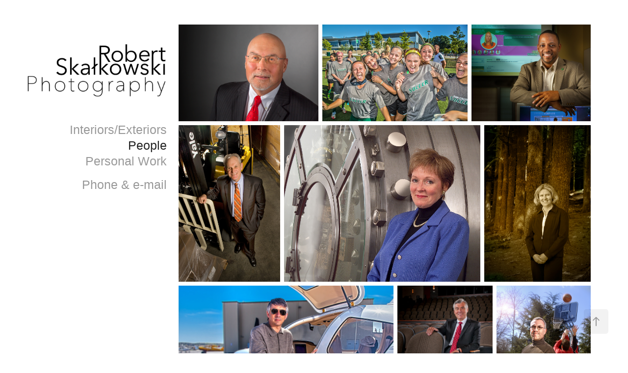

--- FILE ---
content_type: text/html; charset=utf-8
request_url: https://skalkowski.com/people
body_size: 7473
content:
<!DOCTYPE HTML>
<html lang="en-US">
<head>
  <meta charset="UTF-8" />
  <meta name="viewport" content="width=device-width, initial-scale=1" />
      <meta name="twitter:card"  content="summary_large_image" />
      <meta name="twitter:site"  content="@AdobePortfolio" />
      <meta  property="og:title" content="Robert Skalkowski Photography - People" />
      <meta  property="og:image" content="https://cdn.myportfolio.com/1833b390135804a5dd610f6c8b6354fd/351f9df7-ecb0-4527-9a72-d6edcb8d9e83_car_16x9.jpg?h=2678f3bb3a33cccf278ea09324d82a3f" />
      <link rel="icon" href="[data-uri]"  />
      <link rel="stylesheet" href="/dist/css/main.css" type="text/css" />
      <link rel="stylesheet" href="https://cdn.myportfolio.com/1833b390135804a5dd610f6c8b6354fd/90da8264896ee628ffd48ba8d5f9ca7f1766859038.css?h=e545bf67339022de6fe1fdbf9f04aa22" type="text/css" />
    <link rel="canonical" href="https://skalkowski.com/people" />
      <title>Robert Skalkowski Photography - People</title>
    <script type="text/javascript" src="//use.typekit.net/ik/[base64].js?cb=35f77bfb8b50944859ea3d3804e7194e7a3173fb" async onload="
    try {
      window.Typekit.load();
    } catch (e) {
      console.warn('Typekit not loaded.');
    }
    "></script>
</head>
  <body class="transition-enabled">  <div class='page-background-video page-background-video-with-panel'>
  </div>
  <div class="js-responsive-nav">
    <div class="responsive-nav">
      <div class="close-responsive-click-area js-close-responsive-nav">
        <div class="close-responsive-button"></div>
      </div>
          <nav data-hover-hint="nav">
              <ul class="group">
            <li class="project-title"><a href="/architectural" >Interiors/Exteriors</a></li>
            <li class="project-title"><a href="/people" class="active">People</a></li>
            <li class="project-title"><a href="/fine-art" >Personal Work</a></li>
              </ul>
      <div class="page-title">
        <a href="/about-contact" >Phone &amp; e-mail</a>
      </div>
          </nav>
    </div>
  </div>
  <div class="site-wrap cfix">
    <div class="site-container">
      <div class="site-content e2e-site-content">
        <div class="sidebar-content">
          <header class="site-header">
              <div class="logo-wrap" data-hover-hint="logo">
                    <div class="logo e2e-site-logo-text logo-image  ">
    <a href="/copy-of-what-about-bob" class="image-normal image-link">
      <img src="https://cdn.myportfolio.com/1833b390135804a5dd610f6c8b6354fd/785816f6-d02c-44cc-8c97-09c89b00f9df_rwc_12x12x1513x603x4096.jpg?h=dbef3db226c627d39378adb622d747c0" alt="Robert Skalkowski  Photography">
    </a>
</div>
              </div>
  <div class="hamburger-click-area js-hamburger">
    <div class="hamburger">
      <i></i>
      <i></i>
      <i></i>
    </div>
  </div>
          </header>
              <nav data-hover-hint="nav">
              <ul class="group">
            <li class="project-title"><a href="/architectural" >Interiors/Exteriors</a></li>
            <li class="project-title"><a href="/people" class="active">People</a></li>
            <li class="project-title"><a href="/fine-art" >Personal Work</a></li>
              </ul>
      <div class="page-title">
        <a href="/about-contact" >Phone &amp; e-mail</a>
      </div>
              </nav>
        </div>
        <main>
  <div class="page-container js-site-wrap" data-context="page.page.container" data-hover-hint="pageContainer">
    <section class="page standard-modules">
      <div class="page-content js-page-content" data-context="pages" data-identity="id:p633c78bd6422f2d79813ee8ab5f4ea15b8af4d05536dd10ed7b33">
        <div id="project-canvas" class="js-project-modules modules content">
          <div id="project-modules">
              
              
              
              
              
              
              
              <div class="project-module module media_collection project-module-media_collection" data-id="m633c98337c2a5f46f20c5b00ccb522aaa2789fa89a430f7811fae"  style="padding-top: px;
padding-bottom: px;
  width: 100%;
">
  <div class="grid--main js-grid-main" data-grid-max-images="  3
">
    <div class="grid__item-container js-grid-item-container" data-flex-grow="376.8115942029" style="width:376.8115942029px; flex-grow:376.8115942029;" data-width="1500" data-height="1035">
      <script type="text/html" class="js-lightbox-slide-content">
        <div class="grid__image-wrapper">
          <img src="https://cdn.myportfolio.com/1833b390135804a5dd610f6c8b6354fd/bbf12071-4786-456f-b0f4-ccf6b890ef50_rw_1920.jpg?h=b6f830a9649ca9aca161116eada18bc3" srcset="https://cdn.myportfolio.com/1833b390135804a5dd610f6c8b6354fd/bbf12071-4786-456f-b0f4-ccf6b890ef50_rw_600.jpg?h=ddd53e4e4aedd3a409a5c048dc9038e0 600w,https://cdn.myportfolio.com/1833b390135804a5dd610f6c8b6354fd/bbf12071-4786-456f-b0f4-ccf6b890ef50_rw_1200.jpg?h=a237b93c24be3fc5e0b2cf5f7eaed298 1200w,https://cdn.myportfolio.com/1833b390135804a5dd610f6c8b6354fd/bbf12071-4786-456f-b0f4-ccf6b890ef50_rw_1920.jpg?h=b6f830a9649ca9aca161116eada18bc3 1500w,"  sizes="(max-width: 1500px) 100vw, 1500px">
        <div>
      </script>
      <img
        class="grid__item-image js-grid__item-image grid__item-image-lazy js-lazy"
        src="[data-uri]"
        
        data-src="https://cdn.myportfolio.com/1833b390135804a5dd610f6c8b6354fd/bbf12071-4786-456f-b0f4-ccf6b890ef50_rw_1920.jpg?h=b6f830a9649ca9aca161116eada18bc3"
        data-srcset="https://cdn.myportfolio.com/1833b390135804a5dd610f6c8b6354fd/bbf12071-4786-456f-b0f4-ccf6b890ef50_rw_600.jpg?h=ddd53e4e4aedd3a409a5c048dc9038e0 600w,https://cdn.myportfolio.com/1833b390135804a5dd610f6c8b6354fd/bbf12071-4786-456f-b0f4-ccf6b890ef50_rw_1200.jpg?h=a237b93c24be3fc5e0b2cf5f7eaed298 1200w,https://cdn.myportfolio.com/1833b390135804a5dd610f6c8b6354fd/bbf12071-4786-456f-b0f4-ccf6b890ef50_rw_1920.jpg?h=b6f830a9649ca9aca161116eada18bc3 1500w,"
      >
      <span class="grid__item-filler" style="padding-bottom:69%;"></span>
    </div>
    <div class="grid__item-container js-grid-item-container" data-flex-grow="390" style="width:390px; flex-grow:390;" data-width="1800" data-height="1200">
      <script type="text/html" class="js-lightbox-slide-content">
        <div class="grid__image-wrapper">
          <img src="https://cdn.myportfolio.com/1833b390135804a5dd610f6c8b6354fd/efe33865-3e9c-47a9-9d4e-6e57ecf9707a_rw_1920.jpg?h=6d3b961769b68aad9185a9911c289c62" srcset="https://cdn.myportfolio.com/1833b390135804a5dd610f6c8b6354fd/efe33865-3e9c-47a9-9d4e-6e57ecf9707a_rw_600.jpg?h=fff4466f9a919327e8173f9a4f768dc7 600w,https://cdn.myportfolio.com/1833b390135804a5dd610f6c8b6354fd/efe33865-3e9c-47a9-9d4e-6e57ecf9707a_rw_1200.jpg?h=b8e97d0056dd89344368175e77e0ef43 1200w,https://cdn.myportfolio.com/1833b390135804a5dd610f6c8b6354fd/efe33865-3e9c-47a9-9d4e-6e57ecf9707a_rw_1920.jpg?h=6d3b961769b68aad9185a9911c289c62 1800w,"  sizes="(max-width: 1800px) 100vw, 1800px">
        <div>
      </script>
      <img
        class="grid__item-image js-grid__item-image grid__item-image-lazy js-lazy"
        src="[data-uri]"
        
        data-src="https://cdn.myportfolio.com/1833b390135804a5dd610f6c8b6354fd/efe33865-3e9c-47a9-9d4e-6e57ecf9707a_rw_1920.jpg?h=6d3b961769b68aad9185a9911c289c62"
        data-srcset="https://cdn.myportfolio.com/1833b390135804a5dd610f6c8b6354fd/efe33865-3e9c-47a9-9d4e-6e57ecf9707a_rw_600.jpg?h=fff4466f9a919327e8173f9a4f768dc7 600w,https://cdn.myportfolio.com/1833b390135804a5dd610f6c8b6354fd/efe33865-3e9c-47a9-9d4e-6e57ecf9707a_rw_1200.jpg?h=b8e97d0056dd89344368175e77e0ef43 1200w,https://cdn.myportfolio.com/1833b390135804a5dd610f6c8b6354fd/efe33865-3e9c-47a9-9d4e-6e57ecf9707a_rw_1920.jpg?h=6d3b961769b68aad9185a9911c289c62 1800w,"
      >
      <span class="grid__item-filler" style="padding-bottom:66.666666666667%;"></span>
    </div>
    <div class="grid__item-container js-grid-item-container" data-flex-grow="320.72368421053" style="width:320.72368421053px; flex-grow:320.72368421053;" data-width="1500" data-height="1216">
      <script type="text/html" class="js-lightbox-slide-content">
        <div class="grid__image-wrapper">
          <img src="https://cdn.myportfolio.com/1833b390135804a5dd610f6c8b6354fd/69cb9978-2416-4286-a954-08fb757e5635_rw_1920.jpg?h=fa698a429dbde620c1ac3add69d9dc54" srcset="https://cdn.myportfolio.com/1833b390135804a5dd610f6c8b6354fd/69cb9978-2416-4286-a954-08fb757e5635_rw_600.jpg?h=9ced93f3a99e8b59f6ebe4c62cd94ea3 600w,https://cdn.myportfolio.com/1833b390135804a5dd610f6c8b6354fd/69cb9978-2416-4286-a954-08fb757e5635_rw_1200.jpg?h=2183b2e85dec269b2eeac6249845daa6 1200w,https://cdn.myportfolio.com/1833b390135804a5dd610f6c8b6354fd/69cb9978-2416-4286-a954-08fb757e5635_rw_1920.jpg?h=fa698a429dbde620c1ac3add69d9dc54 1500w,"  sizes="(max-width: 1500px) 100vw, 1500px">
        <div>
      </script>
      <img
        class="grid__item-image js-grid__item-image grid__item-image-lazy js-lazy"
        src="[data-uri]"
        
        data-src="https://cdn.myportfolio.com/1833b390135804a5dd610f6c8b6354fd/69cb9978-2416-4286-a954-08fb757e5635_rw_1920.jpg?h=fa698a429dbde620c1ac3add69d9dc54"
        data-srcset="https://cdn.myportfolio.com/1833b390135804a5dd610f6c8b6354fd/69cb9978-2416-4286-a954-08fb757e5635_rw_600.jpg?h=9ced93f3a99e8b59f6ebe4c62cd94ea3 600w,https://cdn.myportfolio.com/1833b390135804a5dd610f6c8b6354fd/69cb9978-2416-4286-a954-08fb757e5635_rw_1200.jpg?h=2183b2e85dec269b2eeac6249845daa6 1200w,https://cdn.myportfolio.com/1833b390135804a5dd610f6c8b6354fd/69cb9978-2416-4286-a954-08fb757e5635_rw_1920.jpg?h=fa698a429dbde620c1ac3add69d9dc54 1500w,"
      >
      <span class="grid__item-filler" style="padding-bottom:81.066666666667%;"></span>
    </div>
    <div class="grid__item-container js-grid-item-container" data-flex-grow="169" style="width:169px; flex-grow:169;" data-width="780" data-height="1200">
      <script type="text/html" class="js-lightbox-slide-content">
        <div class="grid__image-wrapper">
          <img src="https://cdn.myportfolio.com/1833b390135804a5dd610f6c8b6354fd/c4c4f137-eea9-44ca-a010-f286335049a1_rw_1200.jpg?h=f6602b2359b6eeccb7cb32d925e769f3" srcset="https://cdn.myportfolio.com/1833b390135804a5dd610f6c8b6354fd/c4c4f137-eea9-44ca-a010-f286335049a1_rw_600.jpg?h=df71b360ed8cea5838d97a89125877bd 600w,https://cdn.myportfolio.com/1833b390135804a5dd610f6c8b6354fd/c4c4f137-eea9-44ca-a010-f286335049a1_rw_1200.jpg?h=f6602b2359b6eeccb7cb32d925e769f3 780w,"  sizes="(max-width: 780px) 100vw, 780px">
        <div>
      </script>
      <img
        class="grid__item-image js-grid__item-image grid__item-image-lazy js-lazy"
        src="[data-uri]"
        
        data-src="https://cdn.myportfolio.com/1833b390135804a5dd610f6c8b6354fd/c4c4f137-eea9-44ca-a010-f286335049a1_rw_1200.jpg?h=f6602b2359b6eeccb7cb32d925e769f3"
        data-srcset="https://cdn.myportfolio.com/1833b390135804a5dd610f6c8b6354fd/c4c4f137-eea9-44ca-a010-f286335049a1_rw_600.jpg?h=df71b360ed8cea5838d97a89125877bd 600w,https://cdn.myportfolio.com/1833b390135804a5dd610f6c8b6354fd/c4c4f137-eea9-44ca-a010-f286335049a1_rw_1200.jpg?h=f6602b2359b6eeccb7cb32d925e769f3 780w,"
      >
      <span class="grid__item-filler" style="padding-bottom:153.84615384615%;"></span>
    </div>
    <div class="grid__item-container js-grid-item-container" data-flex-grow="325.54257095159" style="width:325.54257095159px; flex-grow:325.54257095159;" data-width="1500" data-height="1198">
      <script type="text/html" class="js-lightbox-slide-content">
        <div class="grid__image-wrapper">
          <img src="https://cdn.myportfolio.com/1833b390135804a5dd610f6c8b6354fd/a51cf034-16b0-4019-9f60-71abb3bf5e2a_rw_1920.jpg?h=aebca319bc4f1425dc1738b5f6ee5068" srcset="https://cdn.myportfolio.com/1833b390135804a5dd610f6c8b6354fd/a51cf034-16b0-4019-9f60-71abb3bf5e2a_rw_600.jpg?h=3024837d7c31aa68b16b4eab243d5637 600w,https://cdn.myportfolio.com/1833b390135804a5dd610f6c8b6354fd/a51cf034-16b0-4019-9f60-71abb3bf5e2a_rw_1200.jpg?h=d7a129f6f294f826ab98b2847419c541 1200w,https://cdn.myportfolio.com/1833b390135804a5dd610f6c8b6354fd/a51cf034-16b0-4019-9f60-71abb3bf5e2a_rw_1920.jpg?h=aebca319bc4f1425dc1738b5f6ee5068 1500w,"  sizes="(max-width: 1500px) 100vw, 1500px">
        <div>
      </script>
      <img
        class="grid__item-image js-grid__item-image grid__item-image-lazy js-lazy"
        src="[data-uri]"
        
        data-src="https://cdn.myportfolio.com/1833b390135804a5dd610f6c8b6354fd/a51cf034-16b0-4019-9f60-71abb3bf5e2a_rw_1920.jpg?h=aebca319bc4f1425dc1738b5f6ee5068"
        data-srcset="https://cdn.myportfolio.com/1833b390135804a5dd610f6c8b6354fd/a51cf034-16b0-4019-9f60-71abb3bf5e2a_rw_600.jpg?h=3024837d7c31aa68b16b4eab243d5637 600w,https://cdn.myportfolio.com/1833b390135804a5dd610f6c8b6354fd/a51cf034-16b0-4019-9f60-71abb3bf5e2a_rw_1200.jpg?h=d7a129f6f294f826ab98b2847419c541 1200w,https://cdn.myportfolio.com/1833b390135804a5dd610f6c8b6354fd/a51cf034-16b0-4019-9f60-71abb3bf5e2a_rw_1920.jpg?h=aebca319bc4f1425dc1738b5f6ee5068 1500w,"
      >
      <span class="grid__item-filler" style="padding-bottom:79.866666666667%;"></span>
    </div>
    <div class="grid__item-container js-grid-item-container" data-flex-grow="177.19" style="width:177.19px; flex-grow:177.19;" data-width="1363" data-height="2000">
      <script type="text/html" class="js-lightbox-slide-content">
        <div class="grid__image-wrapper">
          <img src="https://cdn.myportfolio.com/1833b390135804a5dd610f6c8b6354fd/5d4ea693-883c-47ec-8d02-c6f5c814b869_rw_1920.jpg?h=ff75efcca4ebf7de3af67615aaff52a7" srcset="https://cdn.myportfolio.com/1833b390135804a5dd610f6c8b6354fd/5d4ea693-883c-47ec-8d02-c6f5c814b869_rw_600.jpg?h=1374b4ad5eedfa48d2d629d077ca6367 600w,https://cdn.myportfolio.com/1833b390135804a5dd610f6c8b6354fd/5d4ea693-883c-47ec-8d02-c6f5c814b869_rw_1200.jpg?h=f6f60db6263b1fd089a5e58041db1881 1200w,https://cdn.myportfolio.com/1833b390135804a5dd610f6c8b6354fd/5d4ea693-883c-47ec-8d02-c6f5c814b869_rw_1920.jpg?h=ff75efcca4ebf7de3af67615aaff52a7 1363w,"  sizes="(max-width: 1363px) 100vw, 1363px">
        <div>
      </script>
      <img
        class="grid__item-image js-grid__item-image grid__item-image-lazy js-lazy"
        src="[data-uri]"
        
        data-src="https://cdn.myportfolio.com/1833b390135804a5dd610f6c8b6354fd/5d4ea693-883c-47ec-8d02-c6f5c814b869_rw_1920.jpg?h=ff75efcca4ebf7de3af67615aaff52a7"
        data-srcset="https://cdn.myportfolio.com/1833b390135804a5dd610f6c8b6354fd/5d4ea693-883c-47ec-8d02-c6f5c814b869_rw_600.jpg?h=1374b4ad5eedfa48d2d629d077ca6367 600w,https://cdn.myportfolio.com/1833b390135804a5dd610f6c8b6354fd/5d4ea693-883c-47ec-8d02-c6f5c814b869_rw_1200.jpg?h=f6f60db6263b1fd089a5e58041db1881 1200w,https://cdn.myportfolio.com/1833b390135804a5dd610f6c8b6354fd/5d4ea693-883c-47ec-8d02-c6f5c814b869_rw_1920.jpg?h=ff75efcca4ebf7de3af67615aaff52a7 1363w,"
      >
      <span class="grid__item-filler" style="padding-bottom:146.73514306676%;"></span>
    </div>
    <div class="grid__item-container js-grid-item-container" data-flex-grow="390" style="width:390px; flex-grow:390;" data-width="1800" data-height="1200">
      <script type="text/html" class="js-lightbox-slide-content">
        <div class="grid__image-wrapper">
          <img src="https://cdn.myportfolio.com/1833b390135804a5dd610f6c8b6354fd/fdec136e-dc95-4f6c-8773-7e9c136078bb_rw_1920.jpg?h=2c8a3ccb01e1f890c183fd021ff7a7d1" srcset="https://cdn.myportfolio.com/1833b390135804a5dd610f6c8b6354fd/fdec136e-dc95-4f6c-8773-7e9c136078bb_rw_600.jpg?h=aac02e904dc67c537639f7eef8be6030 600w,https://cdn.myportfolio.com/1833b390135804a5dd610f6c8b6354fd/fdec136e-dc95-4f6c-8773-7e9c136078bb_rw_1200.jpg?h=e9f82883a37908442842a354e28f75a7 1200w,https://cdn.myportfolio.com/1833b390135804a5dd610f6c8b6354fd/fdec136e-dc95-4f6c-8773-7e9c136078bb_rw_1920.jpg?h=2c8a3ccb01e1f890c183fd021ff7a7d1 1800w,"  sizes="(max-width: 1800px) 100vw, 1800px">
        <div>
      </script>
      <img
        class="grid__item-image js-grid__item-image grid__item-image-lazy js-lazy"
        src="[data-uri]"
        
        data-src="https://cdn.myportfolio.com/1833b390135804a5dd610f6c8b6354fd/fdec136e-dc95-4f6c-8773-7e9c136078bb_rw_1920.jpg?h=2c8a3ccb01e1f890c183fd021ff7a7d1"
        data-srcset="https://cdn.myportfolio.com/1833b390135804a5dd610f6c8b6354fd/fdec136e-dc95-4f6c-8773-7e9c136078bb_rw_600.jpg?h=aac02e904dc67c537639f7eef8be6030 600w,https://cdn.myportfolio.com/1833b390135804a5dd610f6c8b6354fd/fdec136e-dc95-4f6c-8773-7e9c136078bb_rw_1200.jpg?h=e9f82883a37908442842a354e28f75a7 1200w,https://cdn.myportfolio.com/1833b390135804a5dd610f6c8b6354fd/fdec136e-dc95-4f6c-8773-7e9c136078bb_rw_1920.jpg?h=2c8a3ccb01e1f890c183fd021ff7a7d1 1800w,"
      >
      <span class="grid__item-filler" style="padding-bottom:66.666666666667%;"></span>
    </div>
    <div class="grid__item-container js-grid-item-container" data-flex-grow="173.33333333333" style="width:173.33333333333px; flex-grow:173.33333333333;" data-width="800" data-height="1200">
      <script type="text/html" class="js-lightbox-slide-content">
        <div class="grid__image-wrapper">
          <img src="https://cdn.myportfolio.com/1833b390135804a5dd610f6c8b6354fd/1b5d6f36-5727-4ff9-8ddd-b7e4442f60b8_rw_1200.jpg?h=ce35ecbba4c0f2eddb2811f50886645f" srcset="https://cdn.myportfolio.com/1833b390135804a5dd610f6c8b6354fd/1b5d6f36-5727-4ff9-8ddd-b7e4442f60b8_rw_600.jpg?h=0a79679ce18f310970f1a4845455cf95 600w,https://cdn.myportfolio.com/1833b390135804a5dd610f6c8b6354fd/1b5d6f36-5727-4ff9-8ddd-b7e4442f60b8_rw_1200.jpg?h=ce35ecbba4c0f2eddb2811f50886645f 800w,"  sizes="(max-width: 800px) 100vw, 800px">
        <div>
      </script>
      <img
        class="grid__item-image js-grid__item-image grid__item-image-lazy js-lazy"
        src="[data-uri]"
        
        data-src="https://cdn.myportfolio.com/1833b390135804a5dd610f6c8b6354fd/1b5d6f36-5727-4ff9-8ddd-b7e4442f60b8_rw_1200.jpg?h=ce35ecbba4c0f2eddb2811f50886645f"
        data-srcset="https://cdn.myportfolio.com/1833b390135804a5dd610f6c8b6354fd/1b5d6f36-5727-4ff9-8ddd-b7e4442f60b8_rw_600.jpg?h=0a79679ce18f310970f1a4845455cf95 600w,https://cdn.myportfolio.com/1833b390135804a5dd610f6c8b6354fd/1b5d6f36-5727-4ff9-8ddd-b7e4442f60b8_rw_1200.jpg?h=ce35ecbba4c0f2eddb2811f50886645f 800w,"
      >
      <span class="grid__item-filler" style="padding-bottom:150%;"></span>
    </div>
    <div class="grid__item-container js-grid-item-container" data-flex-grow="171.73684210526" style="width:171.73684210526px; flex-grow:171.73684210526;" data-width="1920" data-height="2906">
      <script type="text/html" class="js-lightbox-slide-content">
        <div class="grid__image-wrapper">
          <img src="https://cdn.myportfolio.com/1833b390135804a5dd610f6c8b6354fd/0f63eaed-4fcb-42d9-8ba9-c304c67a161b_rw_1920.jpg?h=e0ebc5204d59bfe416bf5a295132d262" srcset="https://cdn.myportfolio.com/1833b390135804a5dd610f6c8b6354fd/0f63eaed-4fcb-42d9-8ba9-c304c67a161b_rw_600.jpg?h=40dbd7d29f974f77a92b9385c104231b 600w,https://cdn.myportfolio.com/1833b390135804a5dd610f6c8b6354fd/0f63eaed-4fcb-42d9-8ba9-c304c67a161b_rw_1200.jpg?h=8ca23c82bc7eb647afe25b8aaf78c521 1200w,https://cdn.myportfolio.com/1833b390135804a5dd610f6c8b6354fd/0f63eaed-4fcb-42d9-8ba9-c304c67a161b_rw_1920.jpg?h=e0ebc5204d59bfe416bf5a295132d262 1920w,"  sizes="(max-width: 1920px) 100vw, 1920px">
        <div>
      </script>
      <img
        class="grid__item-image js-grid__item-image grid__item-image-lazy js-lazy"
        src="[data-uri]"
        
        data-src="https://cdn.myportfolio.com/1833b390135804a5dd610f6c8b6354fd/0f63eaed-4fcb-42d9-8ba9-c304c67a161b_rw_1920.jpg?h=e0ebc5204d59bfe416bf5a295132d262"
        data-srcset="https://cdn.myportfolio.com/1833b390135804a5dd610f6c8b6354fd/0f63eaed-4fcb-42d9-8ba9-c304c67a161b_rw_600.jpg?h=40dbd7d29f974f77a92b9385c104231b 600w,https://cdn.myportfolio.com/1833b390135804a5dd610f6c8b6354fd/0f63eaed-4fcb-42d9-8ba9-c304c67a161b_rw_1200.jpg?h=8ca23c82bc7eb647afe25b8aaf78c521 1200w,https://cdn.myportfolio.com/1833b390135804a5dd610f6c8b6354fd/0f63eaed-4fcb-42d9-8ba9-c304c67a161b_rw_1920.jpg?h=e0ebc5204d59bfe416bf5a295132d262 1920w,"
      >
      <span class="grid__item-filler" style="padding-bottom:151.39442231076%;"></span>
    </div>
    <div class="grid__item-container js-grid-item-container" data-flex-grow="390" style="width:390px; flex-grow:390;" data-width="1800" data-height="1200">
      <script type="text/html" class="js-lightbox-slide-content">
        <div class="grid__image-wrapper">
          <img src="https://cdn.myportfolio.com/1833b390135804a5dd610f6c8b6354fd/56e4e0c3-7927-443b-ad11-5a517a97c354_rw_1920.jpg?h=6074ec42b4b2f484db4f912f6e57d096" srcset="https://cdn.myportfolio.com/1833b390135804a5dd610f6c8b6354fd/56e4e0c3-7927-443b-ad11-5a517a97c354_rw_600.jpg?h=c7151217fe78aef533c7ad90c3c1b1b4 600w,https://cdn.myportfolio.com/1833b390135804a5dd610f6c8b6354fd/56e4e0c3-7927-443b-ad11-5a517a97c354_rw_1200.jpg?h=9fefbf100b97058cace25bfa1126434c 1200w,https://cdn.myportfolio.com/1833b390135804a5dd610f6c8b6354fd/56e4e0c3-7927-443b-ad11-5a517a97c354_rw_1920.jpg?h=6074ec42b4b2f484db4f912f6e57d096 1800w,"  sizes="(max-width: 1800px) 100vw, 1800px">
        <div>
      </script>
      <img
        class="grid__item-image js-grid__item-image grid__item-image-lazy js-lazy"
        src="[data-uri]"
        
        data-src="https://cdn.myportfolio.com/1833b390135804a5dd610f6c8b6354fd/56e4e0c3-7927-443b-ad11-5a517a97c354_rw_1920.jpg?h=6074ec42b4b2f484db4f912f6e57d096"
        data-srcset="https://cdn.myportfolio.com/1833b390135804a5dd610f6c8b6354fd/56e4e0c3-7927-443b-ad11-5a517a97c354_rw_600.jpg?h=c7151217fe78aef533c7ad90c3c1b1b4 600w,https://cdn.myportfolio.com/1833b390135804a5dd610f6c8b6354fd/56e4e0c3-7927-443b-ad11-5a517a97c354_rw_1200.jpg?h=9fefbf100b97058cace25bfa1126434c 1200w,https://cdn.myportfolio.com/1833b390135804a5dd610f6c8b6354fd/56e4e0c3-7927-443b-ad11-5a517a97c354_rw_1920.jpg?h=6074ec42b4b2f484db4f912f6e57d096 1800w,"
      >
      <span class="grid__item-filler" style="padding-bottom:66.666666666667%;"></span>
    </div>
    <div class="grid__item-container js-grid-item-container" data-flex-grow="185.77" style="width:185.77px; flex-grow:185.77;" data-width="1429" data-height="2000">
      <script type="text/html" class="js-lightbox-slide-content">
        <div class="grid__image-wrapper">
          <img src="https://cdn.myportfolio.com/1833b390135804a5dd610f6c8b6354fd/2c32ffb7-9023-4ebe-b8cc-3ae1a6ee5ae0_rw_1920.jpg?h=54096e9adc2a13fdd6a0576a30b6f2fa" srcset="https://cdn.myportfolio.com/1833b390135804a5dd610f6c8b6354fd/2c32ffb7-9023-4ebe-b8cc-3ae1a6ee5ae0_rw_600.jpg?h=2e382d41e953e95e66131aa487cedde7 600w,https://cdn.myportfolio.com/1833b390135804a5dd610f6c8b6354fd/2c32ffb7-9023-4ebe-b8cc-3ae1a6ee5ae0_rw_1200.jpg?h=42d132af492525c0ccbe2b38ff9902a2 1200w,https://cdn.myportfolio.com/1833b390135804a5dd610f6c8b6354fd/2c32ffb7-9023-4ebe-b8cc-3ae1a6ee5ae0_rw_1920.jpg?h=54096e9adc2a13fdd6a0576a30b6f2fa 1429w,"  sizes="(max-width: 1429px) 100vw, 1429px">
        <div>
      </script>
      <img
        class="grid__item-image js-grid__item-image grid__item-image-lazy js-lazy"
        src="[data-uri]"
        
        data-src="https://cdn.myportfolio.com/1833b390135804a5dd610f6c8b6354fd/2c32ffb7-9023-4ebe-b8cc-3ae1a6ee5ae0_rw_1920.jpg?h=54096e9adc2a13fdd6a0576a30b6f2fa"
        data-srcset="https://cdn.myportfolio.com/1833b390135804a5dd610f6c8b6354fd/2c32ffb7-9023-4ebe-b8cc-3ae1a6ee5ae0_rw_600.jpg?h=2e382d41e953e95e66131aa487cedde7 600w,https://cdn.myportfolio.com/1833b390135804a5dd610f6c8b6354fd/2c32ffb7-9023-4ebe-b8cc-3ae1a6ee5ae0_rw_1200.jpg?h=42d132af492525c0ccbe2b38ff9902a2 1200w,https://cdn.myportfolio.com/1833b390135804a5dd610f6c8b6354fd/2c32ffb7-9023-4ebe-b8cc-3ae1a6ee5ae0_rw_1920.jpg?h=54096e9adc2a13fdd6a0576a30b6f2fa 1429w,"
      >
      <span class="grid__item-filler" style="padding-bottom:139.95801259622%;"></span>
    </div>
    <div class="grid__item-container js-grid-item-container" data-flex-grow="390" style="width:390px; flex-grow:390;" data-width="1500" data-height="1000">
      <script type="text/html" class="js-lightbox-slide-content">
        <div class="grid__image-wrapper">
          <img src="https://cdn.myportfolio.com/1833b390135804a5dd610f6c8b6354fd/f72cbd00-7db8-4b36-85cf-69652a53771a_rw_1920.jpg?h=daf0b9201673e896b115701a57aa3325" srcset="https://cdn.myportfolio.com/1833b390135804a5dd610f6c8b6354fd/f72cbd00-7db8-4b36-85cf-69652a53771a_rw_600.jpg?h=fba6f7b2d71e5b1b4a96d4fdfcdacb4a 600w,https://cdn.myportfolio.com/1833b390135804a5dd610f6c8b6354fd/f72cbd00-7db8-4b36-85cf-69652a53771a_rw_1200.jpg?h=11bfad47ed7ae6e38f93ce72a6ade208 1200w,https://cdn.myportfolio.com/1833b390135804a5dd610f6c8b6354fd/f72cbd00-7db8-4b36-85cf-69652a53771a_rw_1920.jpg?h=daf0b9201673e896b115701a57aa3325 1500w,"  sizes="(max-width: 1500px) 100vw, 1500px">
        <div>
      </script>
      <img
        class="grid__item-image js-grid__item-image grid__item-image-lazy js-lazy"
        src="[data-uri]"
        
        data-src="https://cdn.myportfolio.com/1833b390135804a5dd610f6c8b6354fd/f72cbd00-7db8-4b36-85cf-69652a53771a_rw_1920.jpg?h=daf0b9201673e896b115701a57aa3325"
        data-srcset="https://cdn.myportfolio.com/1833b390135804a5dd610f6c8b6354fd/f72cbd00-7db8-4b36-85cf-69652a53771a_rw_600.jpg?h=fba6f7b2d71e5b1b4a96d4fdfcdacb4a 600w,https://cdn.myportfolio.com/1833b390135804a5dd610f6c8b6354fd/f72cbd00-7db8-4b36-85cf-69652a53771a_rw_1200.jpg?h=11bfad47ed7ae6e38f93ce72a6ade208 1200w,https://cdn.myportfolio.com/1833b390135804a5dd610f6c8b6354fd/f72cbd00-7db8-4b36-85cf-69652a53771a_rw_1920.jpg?h=daf0b9201673e896b115701a57aa3325 1500w,"
      >
      <span class="grid__item-filler" style="padding-bottom:66.666666666667%;"></span>
    </div>
    <div class="grid__item-container js-grid-item-container" data-flex-grow="227.33896823084" style="width:227.33896823084px; flex-grow:227.33896823084;" data-width="1920" data-height="2195">
      <script type="text/html" class="js-lightbox-slide-content">
        <div class="grid__image-wrapper">
          <img src="https://cdn.myportfolio.com/1833b390135804a5dd610f6c8b6354fd/c95a6420-c299-445b-a218-61267b125f87_rw_1920.jpg?h=4d78ba1fe9557e92eb5d7b5b76df62c4" srcset="https://cdn.myportfolio.com/1833b390135804a5dd610f6c8b6354fd/c95a6420-c299-445b-a218-61267b125f87_rw_600.jpg?h=fcd37514b45af32c3b144c33b0efb23a 600w,https://cdn.myportfolio.com/1833b390135804a5dd610f6c8b6354fd/c95a6420-c299-445b-a218-61267b125f87_rw_1200.jpg?h=7bcce3b9e1a0141a6beee9b14203d197 1200w,https://cdn.myportfolio.com/1833b390135804a5dd610f6c8b6354fd/c95a6420-c299-445b-a218-61267b125f87_rw_1920.jpg?h=4d78ba1fe9557e92eb5d7b5b76df62c4 1920w,"  sizes="(max-width: 1920px) 100vw, 1920px">
        <div>
      </script>
      <img
        class="grid__item-image js-grid__item-image grid__item-image-lazy js-lazy"
        src="[data-uri]"
        
        data-src="https://cdn.myportfolio.com/1833b390135804a5dd610f6c8b6354fd/c95a6420-c299-445b-a218-61267b125f87_rw_1920.jpg?h=4d78ba1fe9557e92eb5d7b5b76df62c4"
        data-srcset="https://cdn.myportfolio.com/1833b390135804a5dd610f6c8b6354fd/c95a6420-c299-445b-a218-61267b125f87_rw_600.jpg?h=fcd37514b45af32c3b144c33b0efb23a 600w,https://cdn.myportfolio.com/1833b390135804a5dd610f6c8b6354fd/c95a6420-c299-445b-a218-61267b125f87_rw_1200.jpg?h=7bcce3b9e1a0141a6beee9b14203d197 1200w,https://cdn.myportfolio.com/1833b390135804a5dd610f6c8b6354fd/c95a6420-c299-445b-a218-61267b125f87_rw_1920.jpg?h=4d78ba1fe9557e92eb5d7b5b76df62c4 1920w,"
      >
      <span class="grid__item-filler" style="padding-bottom:114.36666666667%;"></span>
    </div>
    <div class="grid__item-container js-grid-item-container" data-flex-grow="317.9347826087" style="width:317.9347826087px; flex-grow:317.9347826087;" data-width="1800" data-height="1472">
      <script type="text/html" class="js-lightbox-slide-content">
        <div class="grid__image-wrapper">
          <img src="https://cdn.myportfolio.com/1833b390135804a5dd610f6c8b6354fd/1a957f22-87c9-41b2-86a4-368a1ceeee43_rw_1920.jpg?h=444d87053c848c76eb4b58b4993ee9d4" srcset="https://cdn.myportfolio.com/1833b390135804a5dd610f6c8b6354fd/1a957f22-87c9-41b2-86a4-368a1ceeee43_rw_600.jpg?h=83946be623e5d5083da35cfba052210a 600w,https://cdn.myportfolio.com/1833b390135804a5dd610f6c8b6354fd/1a957f22-87c9-41b2-86a4-368a1ceeee43_rw_1200.jpg?h=0e28388aeece38619ca8e33acb52883c 1200w,https://cdn.myportfolio.com/1833b390135804a5dd610f6c8b6354fd/1a957f22-87c9-41b2-86a4-368a1ceeee43_rw_1920.jpg?h=444d87053c848c76eb4b58b4993ee9d4 1800w,"  sizes="(max-width: 1800px) 100vw, 1800px">
        <div>
      </script>
      <img
        class="grid__item-image js-grid__item-image grid__item-image-lazy js-lazy"
        src="[data-uri]"
        
        data-src="https://cdn.myportfolio.com/1833b390135804a5dd610f6c8b6354fd/1a957f22-87c9-41b2-86a4-368a1ceeee43_rw_1920.jpg?h=444d87053c848c76eb4b58b4993ee9d4"
        data-srcset="https://cdn.myportfolio.com/1833b390135804a5dd610f6c8b6354fd/1a957f22-87c9-41b2-86a4-368a1ceeee43_rw_600.jpg?h=83946be623e5d5083da35cfba052210a 600w,https://cdn.myportfolio.com/1833b390135804a5dd610f6c8b6354fd/1a957f22-87c9-41b2-86a4-368a1ceeee43_rw_1200.jpg?h=0e28388aeece38619ca8e33acb52883c 1200w,https://cdn.myportfolio.com/1833b390135804a5dd610f6c8b6354fd/1a957f22-87c9-41b2-86a4-368a1ceeee43_rw_1920.jpg?h=444d87053c848c76eb4b58b4993ee9d4 1800w,"
      >
      <span class="grid__item-filler" style="padding-bottom:81.777777777778%;"></span>
    </div>
    <div class="grid__item-container js-grid-item-container" data-flex-grow="173.33333333333" style="width:173.33333333333px; flex-grow:173.33333333333;" data-width="1920" data-height="2880">
      <script type="text/html" class="js-lightbox-slide-content">
        <div class="grid__image-wrapper">
          <img src="https://cdn.myportfolio.com/1833b390135804a5dd610f6c8b6354fd/b04d4c77-56a6-4960-8a70-80f7d4bf49cf_rw_1920.jpg?h=533e5e7174ed0e45ed838590d179327b" srcset="https://cdn.myportfolio.com/1833b390135804a5dd610f6c8b6354fd/b04d4c77-56a6-4960-8a70-80f7d4bf49cf_rw_600.jpg?h=199ae5393b5627f3dedaa18a073c6b68 600w,https://cdn.myportfolio.com/1833b390135804a5dd610f6c8b6354fd/b04d4c77-56a6-4960-8a70-80f7d4bf49cf_rw_1200.jpg?h=0a4bdd8aa52d168c6960b38e977dae25 1200w,https://cdn.myportfolio.com/1833b390135804a5dd610f6c8b6354fd/b04d4c77-56a6-4960-8a70-80f7d4bf49cf_rw_1920.jpg?h=533e5e7174ed0e45ed838590d179327b 1920w,"  sizes="(max-width: 1920px) 100vw, 1920px">
        <div>
      </script>
      <img
        class="grid__item-image js-grid__item-image grid__item-image-lazy js-lazy"
        src="[data-uri]"
        
        data-src="https://cdn.myportfolio.com/1833b390135804a5dd610f6c8b6354fd/b04d4c77-56a6-4960-8a70-80f7d4bf49cf_rw_1920.jpg?h=533e5e7174ed0e45ed838590d179327b"
        data-srcset="https://cdn.myportfolio.com/1833b390135804a5dd610f6c8b6354fd/b04d4c77-56a6-4960-8a70-80f7d4bf49cf_rw_600.jpg?h=199ae5393b5627f3dedaa18a073c6b68 600w,https://cdn.myportfolio.com/1833b390135804a5dd610f6c8b6354fd/b04d4c77-56a6-4960-8a70-80f7d4bf49cf_rw_1200.jpg?h=0a4bdd8aa52d168c6960b38e977dae25 1200w,https://cdn.myportfolio.com/1833b390135804a5dd610f6c8b6354fd/b04d4c77-56a6-4960-8a70-80f7d4bf49cf_rw_1920.jpg?h=533e5e7174ed0e45ed838590d179327b 1920w,"
      >
      <span class="grid__item-filler" style="padding-bottom:150%;"></span>
    </div>
    <div class="grid__item-container js-grid-item-container" data-flex-grow="442.34404536862" style="width:442.34404536862px; flex-grow:442.34404536862;" data-width="1800" data-height="1058">
      <script type="text/html" class="js-lightbox-slide-content">
        <div class="grid__image-wrapper">
          <img src="https://cdn.myportfolio.com/1833b390135804a5dd610f6c8b6354fd/15acd1f9-2ca0-415d-8c03-b0a6b07d1d87_rw_1920.jpg?h=21605220854c4df35f1a48c550256a2f" srcset="https://cdn.myportfolio.com/1833b390135804a5dd610f6c8b6354fd/15acd1f9-2ca0-415d-8c03-b0a6b07d1d87_rw_600.jpg?h=70d1481512c3393a86c5dde0f8b8f333 600w,https://cdn.myportfolio.com/1833b390135804a5dd610f6c8b6354fd/15acd1f9-2ca0-415d-8c03-b0a6b07d1d87_rw_1200.jpg?h=81c59fdfc134380586aabd56676dceb4 1200w,https://cdn.myportfolio.com/1833b390135804a5dd610f6c8b6354fd/15acd1f9-2ca0-415d-8c03-b0a6b07d1d87_rw_1920.jpg?h=21605220854c4df35f1a48c550256a2f 1800w,"  sizes="(max-width: 1800px) 100vw, 1800px">
        <div>
      </script>
      <img
        class="grid__item-image js-grid__item-image grid__item-image-lazy js-lazy"
        src="[data-uri]"
        
        data-src="https://cdn.myportfolio.com/1833b390135804a5dd610f6c8b6354fd/15acd1f9-2ca0-415d-8c03-b0a6b07d1d87_rw_1920.jpg?h=21605220854c4df35f1a48c550256a2f"
        data-srcset="https://cdn.myportfolio.com/1833b390135804a5dd610f6c8b6354fd/15acd1f9-2ca0-415d-8c03-b0a6b07d1d87_rw_600.jpg?h=70d1481512c3393a86c5dde0f8b8f333 600w,https://cdn.myportfolio.com/1833b390135804a5dd610f6c8b6354fd/15acd1f9-2ca0-415d-8c03-b0a6b07d1d87_rw_1200.jpg?h=81c59fdfc134380586aabd56676dceb4 1200w,https://cdn.myportfolio.com/1833b390135804a5dd610f6c8b6354fd/15acd1f9-2ca0-415d-8c03-b0a6b07d1d87_rw_1920.jpg?h=21605220854c4df35f1a48c550256a2f 1800w,"
      >
      <span class="grid__item-filler" style="padding-bottom:58.777777777778%;"></span>
    </div>
    <div class="grid__item-container js-grid-item-container" data-flex-grow="393.60807401177" style="width:393.60807401177px; flex-grow:393.60807401177;" data-width="1800" data-height="1189">
      <script type="text/html" class="js-lightbox-slide-content">
        <div class="grid__image-wrapper">
          <img src="https://cdn.myportfolio.com/1833b390135804a5dd610f6c8b6354fd/f38ba86f-ee42-4943-9fde-b3730053de5d_rw_1920.jpg?h=005ffc29e5c72f35ba06b65e89d8607d" srcset="https://cdn.myportfolio.com/1833b390135804a5dd610f6c8b6354fd/f38ba86f-ee42-4943-9fde-b3730053de5d_rw_600.jpg?h=84d0c46323f1b9b635ce316dffb9e1d6 600w,https://cdn.myportfolio.com/1833b390135804a5dd610f6c8b6354fd/f38ba86f-ee42-4943-9fde-b3730053de5d_rw_1200.jpg?h=02c1704fad9f11426e8761775e2d5732 1200w,https://cdn.myportfolio.com/1833b390135804a5dd610f6c8b6354fd/f38ba86f-ee42-4943-9fde-b3730053de5d_rw_1920.jpg?h=005ffc29e5c72f35ba06b65e89d8607d 1800w,"  sizes="(max-width: 1800px) 100vw, 1800px">
        <div>
      </script>
      <img
        class="grid__item-image js-grid__item-image grid__item-image-lazy js-lazy"
        src="[data-uri]"
        
        data-src="https://cdn.myportfolio.com/1833b390135804a5dd610f6c8b6354fd/f38ba86f-ee42-4943-9fde-b3730053de5d_rw_1920.jpg?h=005ffc29e5c72f35ba06b65e89d8607d"
        data-srcset="https://cdn.myportfolio.com/1833b390135804a5dd610f6c8b6354fd/f38ba86f-ee42-4943-9fde-b3730053de5d_rw_600.jpg?h=84d0c46323f1b9b635ce316dffb9e1d6 600w,https://cdn.myportfolio.com/1833b390135804a5dd610f6c8b6354fd/f38ba86f-ee42-4943-9fde-b3730053de5d_rw_1200.jpg?h=02c1704fad9f11426e8761775e2d5732 1200w,https://cdn.myportfolio.com/1833b390135804a5dd610f6c8b6354fd/f38ba86f-ee42-4943-9fde-b3730053de5d_rw_1920.jpg?h=005ffc29e5c72f35ba06b65e89d8607d 1800w,"
      >
      <span class="grid__item-filler" style="padding-bottom:66.055555555556%;"></span>
    </div>
    <div class="grid__item-container js-grid-item-container" data-flex-grow="173.33333333333" style="width:173.33333333333px; flex-grow:173.33333333333;" data-width="1920" data-height="2880">
      <script type="text/html" class="js-lightbox-slide-content">
        <div class="grid__image-wrapper">
          <img src="https://cdn.myportfolio.com/1833b390135804a5dd610f6c8b6354fd/79b48b64-7d74-4257-9e5d-695f05922b52_rw_1920.jpg?h=28be3d6207cad177be318bf083f85fc9" srcset="https://cdn.myportfolio.com/1833b390135804a5dd610f6c8b6354fd/79b48b64-7d74-4257-9e5d-695f05922b52_rw_600.jpg?h=b53ff3f0cb4cc423677862c6a409ef66 600w,https://cdn.myportfolio.com/1833b390135804a5dd610f6c8b6354fd/79b48b64-7d74-4257-9e5d-695f05922b52_rw_1200.jpg?h=67dd498984f65ccba7c43a1ce2bfa43f 1200w,https://cdn.myportfolio.com/1833b390135804a5dd610f6c8b6354fd/79b48b64-7d74-4257-9e5d-695f05922b52_rw_1920.jpg?h=28be3d6207cad177be318bf083f85fc9 1920w,"  sizes="(max-width: 1920px) 100vw, 1920px">
        <div>
      </script>
      <img
        class="grid__item-image js-grid__item-image grid__item-image-lazy js-lazy"
        src="[data-uri]"
        
        data-src="https://cdn.myportfolio.com/1833b390135804a5dd610f6c8b6354fd/79b48b64-7d74-4257-9e5d-695f05922b52_rw_1920.jpg?h=28be3d6207cad177be318bf083f85fc9"
        data-srcset="https://cdn.myportfolio.com/1833b390135804a5dd610f6c8b6354fd/79b48b64-7d74-4257-9e5d-695f05922b52_rw_600.jpg?h=b53ff3f0cb4cc423677862c6a409ef66 600w,https://cdn.myportfolio.com/1833b390135804a5dd610f6c8b6354fd/79b48b64-7d74-4257-9e5d-695f05922b52_rw_1200.jpg?h=67dd498984f65ccba7c43a1ce2bfa43f 1200w,https://cdn.myportfolio.com/1833b390135804a5dd610f6c8b6354fd/79b48b64-7d74-4257-9e5d-695f05922b52_rw_1920.jpg?h=28be3d6207cad177be318bf083f85fc9 1920w,"
      >
      <span class="grid__item-filler" style="padding-bottom:150%;"></span>
    </div>
    <div class="grid__item-container js-grid-item-container" data-flex-grow="390" style="width:390px; flex-grow:390;" data-width="1500" data-height="1000">
      <script type="text/html" class="js-lightbox-slide-content">
        <div class="grid__image-wrapper">
          <img src="https://cdn.myportfolio.com/1833b390135804a5dd610f6c8b6354fd/68c516b0-6f11-442e-878c-792009cb789e_rw_1920.jpg?h=5d313682f28ebbfee7cdde17f413d312" srcset="https://cdn.myportfolio.com/1833b390135804a5dd610f6c8b6354fd/68c516b0-6f11-442e-878c-792009cb789e_rw_600.jpg?h=fe7fd836088094b2e6dfe17bb02c32dc 600w,https://cdn.myportfolio.com/1833b390135804a5dd610f6c8b6354fd/68c516b0-6f11-442e-878c-792009cb789e_rw_1200.jpg?h=0a36dcf01e694570a5c6fe8c1d719f95 1200w,https://cdn.myportfolio.com/1833b390135804a5dd610f6c8b6354fd/68c516b0-6f11-442e-878c-792009cb789e_rw_1920.jpg?h=5d313682f28ebbfee7cdde17f413d312 1500w,"  sizes="(max-width: 1500px) 100vw, 1500px">
        <div>
      </script>
      <img
        class="grid__item-image js-grid__item-image grid__item-image-lazy js-lazy"
        src="[data-uri]"
        
        data-src="https://cdn.myportfolio.com/1833b390135804a5dd610f6c8b6354fd/68c516b0-6f11-442e-878c-792009cb789e_rw_1920.jpg?h=5d313682f28ebbfee7cdde17f413d312"
        data-srcset="https://cdn.myportfolio.com/1833b390135804a5dd610f6c8b6354fd/68c516b0-6f11-442e-878c-792009cb789e_rw_600.jpg?h=fe7fd836088094b2e6dfe17bb02c32dc 600w,https://cdn.myportfolio.com/1833b390135804a5dd610f6c8b6354fd/68c516b0-6f11-442e-878c-792009cb789e_rw_1200.jpg?h=0a36dcf01e694570a5c6fe8c1d719f95 1200w,https://cdn.myportfolio.com/1833b390135804a5dd610f6c8b6354fd/68c516b0-6f11-442e-878c-792009cb789e_rw_1920.jpg?h=5d313682f28ebbfee7cdde17f413d312 1500w,"
      >
      <span class="grid__item-filler" style="padding-bottom:66.666666666667%;"></span>
    </div>
    <div class="grid__item-container js-grid-item-container" data-flex-grow="455.07584597433" style="width:455.07584597433px; flex-grow:455.07584597433;" data-width="1500" data-height="857">
      <script type="text/html" class="js-lightbox-slide-content">
        <div class="grid__image-wrapper">
          <img src="https://cdn.myportfolio.com/1833b390135804a5dd610f6c8b6354fd/7ef00af8-9643-4cdf-8cc4-182ae1ae2845_rw_1920.jpg?h=661b551a045131c94b39ed8987b20d83" srcset="https://cdn.myportfolio.com/1833b390135804a5dd610f6c8b6354fd/7ef00af8-9643-4cdf-8cc4-182ae1ae2845_rw_600.jpg?h=9db86eb216e3d18ddc8b4654b9bb79b8 600w,https://cdn.myportfolio.com/1833b390135804a5dd610f6c8b6354fd/7ef00af8-9643-4cdf-8cc4-182ae1ae2845_rw_1200.jpg?h=7bfc57d6ce95fe879033c372a6238c2a 1200w,https://cdn.myportfolio.com/1833b390135804a5dd610f6c8b6354fd/7ef00af8-9643-4cdf-8cc4-182ae1ae2845_rw_1920.jpg?h=661b551a045131c94b39ed8987b20d83 1500w,"  sizes="(max-width: 1500px) 100vw, 1500px">
        <div>
      </script>
      <img
        class="grid__item-image js-grid__item-image grid__item-image-lazy js-lazy"
        src="[data-uri]"
        
        data-src="https://cdn.myportfolio.com/1833b390135804a5dd610f6c8b6354fd/7ef00af8-9643-4cdf-8cc4-182ae1ae2845_rw_1920.jpg?h=661b551a045131c94b39ed8987b20d83"
        data-srcset="https://cdn.myportfolio.com/1833b390135804a5dd610f6c8b6354fd/7ef00af8-9643-4cdf-8cc4-182ae1ae2845_rw_600.jpg?h=9db86eb216e3d18ddc8b4654b9bb79b8 600w,https://cdn.myportfolio.com/1833b390135804a5dd610f6c8b6354fd/7ef00af8-9643-4cdf-8cc4-182ae1ae2845_rw_1200.jpg?h=7bfc57d6ce95fe879033c372a6238c2a 1200w,https://cdn.myportfolio.com/1833b390135804a5dd610f6c8b6354fd/7ef00af8-9643-4cdf-8cc4-182ae1ae2845_rw_1920.jpg?h=661b551a045131c94b39ed8987b20d83 1500w,"
      >
      <span class="grid__item-filler" style="padding-bottom:57.133333333333%;"></span>
    </div>
    <div class="grid__item-container js-grid-item-container" data-flex-grow="440.44" style="width:440.44px; flex-grow:440.44;" data-width="1694" data-height="1000">
      <script type="text/html" class="js-lightbox-slide-content">
        <div class="grid__image-wrapper">
          <img src="https://cdn.myportfolio.com/1833b390135804a5dd610f6c8b6354fd/e2950b99-93fe-48ba-9cf0-b5987c25a603_rw_1920.jpg?h=f6b0a785740ff1b94941c15a4cf55bda" srcset="https://cdn.myportfolio.com/1833b390135804a5dd610f6c8b6354fd/e2950b99-93fe-48ba-9cf0-b5987c25a603_rw_600.jpg?h=c66b25f9401a1f7822b9b56976f0c955 600w,https://cdn.myportfolio.com/1833b390135804a5dd610f6c8b6354fd/e2950b99-93fe-48ba-9cf0-b5987c25a603_rw_1200.jpg?h=2859df458d6eb69be258a6673318e404 1200w,https://cdn.myportfolio.com/1833b390135804a5dd610f6c8b6354fd/e2950b99-93fe-48ba-9cf0-b5987c25a603_rw_1920.jpg?h=f6b0a785740ff1b94941c15a4cf55bda 1694w,"  sizes="(max-width: 1694px) 100vw, 1694px">
        <div>
      </script>
      <img
        class="grid__item-image js-grid__item-image grid__item-image-lazy js-lazy"
        src="[data-uri]"
        
        data-src="https://cdn.myportfolio.com/1833b390135804a5dd610f6c8b6354fd/e2950b99-93fe-48ba-9cf0-b5987c25a603_rw_1920.jpg?h=f6b0a785740ff1b94941c15a4cf55bda"
        data-srcset="https://cdn.myportfolio.com/1833b390135804a5dd610f6c8b6354fd/e2950b99-93fe-48ba-9cf0-b5987c25a603_rw_600.jpg?h=c66b25f9401a1f7822b9b56976f0c955 600w,https://cdn.myportfolio.com/1833b390135804a5dd610f6c8b6354fd/e2950b99-93fe-48ba-9cf0-b5987c25a603_rw_1200.jpg?h=2859df458d6eb69be258a6673318e404 1200w,https://cdn.myportfolio.com/1833b390135804a5dd610f6c8b6354fd/e2950b99-93fe-48ba-9cf0-b5987c25a603_rw_1920.jpg?h=f6b0a785740ff1b94941c15a4cf55bda 1694w,"
      >
      <span class="grid__item-filler" style="padding-bottom:59.031877213695%;"></span>
    </div>
    <div class="grid__item-container js-grid-item-container" data-flex-grow="145.58871405317" style="width:145.58871405317px; flex-grow:145.58871405317;" data-width="1032" data-height="1843">
      <script type="text/html" class="js-lightbox-slide-content">
        <div class="grid__image-wrapper">
          <img src="https://cdn.myportfolio.com/1833b390135804a5dd610f6c8b6354fd/f7b62e87-4adc-4166-8543-54875c93b8ca_rw_1200.jpg?h=82da70ff240e1d0d0a450e0c18d372b9" srcset="https://cdn.myportfolio.com/1833b390135804a5dd610f6c8b6354fd/f7b62e87-4adc-4166-8543-54875c93b8ca_rw_600.jpg?h=fdca62428bd47a034f8dcfc5b162056d 600w,https://cdn.myportfolio.com/1833b390135804a5dd610f6c8b6354fd/f7b62e87-4adc-4166-8543-54875c93b8ca_rw_1200.jpg?h=82da70ff240e1d0d0a450e0c18d372b9 1032w,"  sizes="(max-width: 1032px) 100vw, 1032px">
        <div>
      </script>
      <img
        class="grid__item-image js-grid__item-image grid__item-image-lazy js-lazy"
        src="[data-uri]"
        
        data-src="https://cdn.myportfolio.com/1833b390135804a5dd610f6c8b6354fd/f7b62e87-4adc-4166-8543-54875c93b8ca_rw_1200.jpg?h=82da70ff240e1d0d0a450e0c18d372b9"
        data-srcset="https://cdn.myportfolio.com/1833b390135804a5dd610f6c8b6354fd/f7b62e87-4adc-4166-8543-54875c93b8ca_rw_600.jpg?h=fdca62428bd47a034f8dcfc5b162056d 600w,https://cdn.myportfolio.com/1833b390135804a5dd610f6c8b6354fd/f7b62e87-4adc-4166-8543-54875c93b8ca_rw_1200.jpg?h=82da70ff240e1d0d0a450e0c18d372b9 1032w,"
      >
      <span class="grid__item-filler" style="padding-bottom:178.58527131783%;"></span>
    </div>
    <div class="grid__item-container js-grid-item-container" data-flex-grow="157.6388194097" style="width:157.6388194097px; flex-grow:157.6388194097;" data-width="1200" data-height="1979">
      <script type="text/html" class="js-lightbox-slide-content">
        <div class="grid__image-wrapper">
          <img src="https://cdn.myportfolio.com/1833b390135804a5dd610f6c8b6354fd/be6e5f22-2855-4b36-bec5-939272514c9d_rw_1200.jpg?h=f60244abbc8322a36a8ed2508ea254e0" srcset="https://cdn.myportfolio.com/1833b390135804a5dd610f6c8b6354fd/be6e5f22-2855-4b36-bec5-939272514c9d_rw_600.jpg?h=7aa4243580c0725c15d7ddd35c13820f 600w,https://cdn.myportfolio.com/1833b390135804a5dd610f6c8b6354fd/be6e5f22-2855-4b36-bec5-939272514c9d_rw_1200.jpg?h=f60244abbc8322a36a8ed2508ea254e0 1200w,"  sizes="(max-width: 1200px) 100vw, 1200px">
        <div>
      </script>
      <img
        class="grid__item-image js-grid__item-image grid__item-image-lazy js-lazy"
        src="[data-uri]"
        
        data-src="https://cdn.myportfolio.com/1833b390135804a5dd610f6c8b6354fd/be6e5f22-2855-4b36-bec5-939272514c9d_rw_1200.jpg?h=f60244abbc8322a36a8ed2508ea254e0"
        data-srcset="https://cdn.myportfolio.com/1833b390135804a5dd610f6c8b6354fd/be6e5f22-2855-4b36-bec5-939272514c9d_rw_600.jpg?h=7aa4243580c0725c15d7ddd35c13820f 600w,https://cdn.myportfolio.com/1833b390135804a5dd610f6c8b6354fd/be6e5f22-2855-4b36-bec5-939272514c9d_rw_1200.jpg?h=f60244abbc8322a36a8ed2508ea254e0 1200w,"
      >
      <span class="grid__item-filler" style="padding-bottom:164.93399339934%;"></span>
    </div>
    <div class="grid__item-container js-grid-item-container" data-flex-grow="187.95180722892" style="width:187.95180722892px; flex-grow:187.95180722892;" data-width="1800" data-height="2490">
      <script type="text/html" class="js-lightbox-slide-content">
        <div class="grid__image-wrapper">
          <img src="https://cdn.myportfolio.com/1833b390135804a5dd610f6c8b6354fd/e82bf9a6-d96d-4e7d-a6ba-0b0564ec62c7_rw_1920.jpg?h=f10d179fcb520ac66335e3e99649e808" srcset="https://cdn.myportfolio.com/1833b390135804a5dd610f6c8b6354fd/e82bf9a6-d96d-4e7d-a6ba-0b0564ec62c7_rw_600.jpg?h=d2de58a21d8b57812d3b9cecb1fcb26c 600w,https://cdn.myportfolio.com/1833b390135804a5dd610f6c8b6354fd/e82bf9a6-d96d-4e7d-a6ba-0b0564ec62c7_rw_1200.jpg?h=2c379b2b774c0873a2eea2009071f7c9 1200w,https://cdn.myportfolio.com/1833b390135804a5dd610f6c8b6354fd/e82bf9a6-d96d-4e7d-a6ba-0b0564ec62c7_rw_1920.jpg?h=f10d179fcb520ac66335e3e99649e808 1800w,"  sizes="(max-width: 1800px) 100vw, 1800px">
        <div>
      </script>
      <img
        class="grid__item-image js-grid__item-image grid__item-image-lazy js-lazy"
        src="[data-uri]"
        
        data-src="https://cdn.myportfolio.com/1833b390135804a5dd610f6c8b6354fd/e82bf9a6-d96d-4e7d-a6ba-0b0564ec62c7_rw_1920.jpg?h=f10d179fcb520ac66335e3e99649e808"
        data-srcset="https://cdn.myportfolio.com/1833b390135804a5dd610f6c8b6354fd/e82bf9a6-d96d-4e7d-a6ba-0b0564ec62c7_rw_600.jpg?h=d2de58a21d8b57812d3b9cecb1fcb26c 600w,https://cdn.myportfolio.com/1833b390135804a5dd610f6c8b6354fd/e82bf9a6-d96d-4e7d-a6ba-0b0564ec62c7_rw_1200.jpg?h=2c379b2b774c0873a2eea2009071f7c9 1200w,https://cdn.myportfolio.com/1833b390135804a5dd610f6c8b6354fd/e82bf9a6-d96d-4e7d-a6ba-0b0564ec62c7_rw_1920.jpg?h=f10d179fcb520ac66335e3e99649e808 1800w,"
      >
      <span class="grid__item-filler" style="padding-bottom:138.33333333333%;"></span>
    </div>
    <div class="grid__item-container js-grid-item-container" data-flex-grow="392.54901960784" style="width:392.54901960784px; flex-grow:392.54901960784;" data-width="1920" data-height="1271">
      <script type="text/html" class="js-lightbox-slide-content">
        <div class="grid__image-wrapper">
          <img src="https://cdn.myportfolio.com/1833b390135804a5dd610f6c8b6354fd/9ec57a3b-02bc-4f55-823d-7307bf8c90c9_rw_1920.jpg?h=38bd0923af3df5054e28f6b053f21026" srcset="https://cdn.myportfolio.com/1833b390135804a5dd610f6c8b6354fd/9ec57a3b-02bc-4f55-823d-7307bf8c90c9_rw_600.jpg?h=7c4108e2f2236e34412abb801d8221f4 600w,https://cdn.myportfolio.com/1833b390135804a5dd610f6c8b6354fd/9ec57a3b-02bc-4f55-823d-7307bf8c90c9_rw_1200.jpg?h=dc15c4ac54d0eb53792c7deaa4597d4b 1200w,https://cdn.myportfolio.com/1833b390135804a5dd610f6c8b6354fd/9ec57a3b-02bc-4f55-823d-7307bf8c90c9_rw_1920.jpg?h=38bd0923af3df5054e28f6b053f21026 1920w,"  sizes="(max-width: 1920px) 100vw, 1920px">
        <div>
      </script>
      <img
        class="grid__item-image js-grid__item-image grid__item-image-lazy js-lazy"
        src="[data-uri]"
        
        data-src="https://cdn.myportfolio.com/1833b390135804a5dd610f6c8b6354fd/9ec57a3b-02bc-4f55-823d-7307bf8c90c9_rw_1920.jpg?h=38bd0923af3df5054e28f6b053f21026"
        data-srcset="https://cdn.myportfolio.com/1833b390135804a5dd610f6c8b6354fd/9ec57a3b-02bc-4f55-823d-7307bf8c90c9_rw_600.jpg?h=7c4108e2f2236e34412abb801d8221f4 600w,https://cdn.myportfolio.com/1833b390135804a5dd610f6c8b6354fd/9ec57a3b-02bc-4f55-823d-7307bf8c90c9_rw_1200.jpg?h=dc15c4ac54d0eb53792c7deaa4597d4b 1200w,https://cdn.myportfolio.com/1833b390135804a5dd610f6c8b6354fd/9ec57a3b-02bc-4f55-823d-7307bf8c90c9_rw_1920.jpg?h=38bd0923af3df5054e28f6b053f21026 1920w,"
      >
      <span class="grid__item-filler" style="padding-bottom:66.233766233766%;"></span>
    </div>
    <div class="grid__item-container js-grid-item-container" data-flex-grow="461.53846153846" style="width:461.53846153846px; flex-grow:461.53846153846;" data-width="1500" data-height="845">
      <script type="text/html" class="js-lightbox-slide-content">
        <div class="grid__image-wrapper">
          <img src="https://cdn.myportfolio.com/1833b390135804a5dd610f6c8b6354fd/08003703-b3d8-4cb1-b7ac-7427741a0c80_rw_1920.jpg?h=5ad21096786ba72c7f98dd76a758a8a6" srcset="https://cdn.myportfolio.com/1833b390135804a5dd610f6c8b6354fd/08003703-b3d8-4cb1-b7ac-7427741a0c80_rw_600.jpg?h=5718631e9ac50796ab9eabf24fdc6ba2 600w,https://cdn.myportfolio.com/1833b390135804a5dd610f6c8b6354fd/08003703-b3d8-4cb1-b7ac-7427741a0c80_rw_1200.jpg?h=f65244062d3328bf4dac26c82f23254c 1200w,https://cdn.myportfolio.com/1833b390135804a5dd610f6c8b6354fd/08003703-b3d8-4cb1-b7ac-7427741a0c80_rw_1920.jpg?h=5ad21096786ba72c7f98dd76a758a8a6 1500w,"  sizes="(max-width: 1500px) 100vw, 1500px">
        <div>
      </script>
      <img
        class="grid__item-image js-grid__item-image grid__item-image-lazy js-lazy"
        src="[data-uri]"
        
        data-src="https://cdn.myportfolio.com/1833b390135804a5dd610f6c8b6354fd/08003703-b3d8-4cb1-b7ac-7427741a0c80_rw_1920.jpg?h=5ad21096786ba72c7f98dd76a758a8a6"
        data-srcset="https://cdn.myportfolio.com/1833b390135804a5dd610f6c8b6354fd/08003703-b3d8-4cb1-b7ac-7427741a0c80_rw_600.jpg?h=5718631e9ac50796ab9eabf24fdc6ba2 600w,https://cdn.myportfolio.com/1833b390135804a5dd610f6c8b6354fd/08003703-b3d8-4cb1-b7ac-7427741a0c80_rw_1200.jpg?h=f65244062d3328bf4dac26c82f23254c 1200w,https://cdn.myportfolio.com/1833b390135804a5dd610f6c8b6354fd/08003703-b3d8-4cb1-b7ac-7427741a0c80_rw_1920.jpg?h=5ad21096786ba72c7f98dd76a758a8a6 1500w,"
      >
      <span class="grid__item-filler" style="padding-bottom:56.333333333333%;"></span>
    </div>
    <div class="grid__item-container js-grid-item-container" data-flex-grow="390.03826906094" style="width:390.03826906094px; flex-grow:390.03826906094;" data-width="3840" data-height="2559">
      <script type="text/html" class="js-lightbox-slide-content">
        <div class="grid__image-wrapper">
          <img src="https://cdn.myportfolio.com/1833b390135804a5dd610f6c8b6354fd/72bfb212-d614-4778-bc10-3aaaa54be331_rw_3840.jpg?h=90c25a469dd0ae85935edc6fded5ff7b" srcset="https://cdn.myportfolio.com/1833b390135804a5dd610f6c8b6354fd/72bfb212-d614-4778-bc10-3aaaa54be331_rw_600.jpg?h=508ccc6ad21465f7e5a851c5d1c28189 600w,https://cdn.myportfolio.com/1833b390135804a5dd610f6c8b6354fd/72bfb212-d614-4778-bc10-3aaaa54be331_rw_1200.jpg?h=45154763ceee312801dfb4c13ef8f16d 1200w,https://cdn.myportfolio.com/1833b390135804a5dd610f6c8b6354fd/72bfb212-d614-4778-bc10-3aaaa54be331_rw_1920.jpg?h=88d3f8fc970c6cbfe4367c90b0cd8b97 1920w,https://cdn.myportfolio.com/1833b390135804a5dd610f6c8b6354fd/72bfb212-d614-4778-bc10-3aaaa54be331_rw_3840.jpg?h=90c25a469dd0ae85935edc6fded5ff7b 3840w,"  sizes="(max-width: 3840px) 100vw, 3840px">
        <div>
      </script>
      <img
        class="grid__item-image js-grid__item-image grid__item-image-lazy js-lazy"
        src="[data-uri]"
        
        data-src="https://cdn.myportfolio.com/1833b390135804a5dd610f6c8b6354fd/72bfb212-d614-4778-bc10-3aaaa54be331_rw_3840.jpg?h=90c25a469dd0ae85935edc6fded5ff7b"
        data-srcset="https://cdn.myportfolio.com/1833b390135804a5dd610f6c8b6354fd/72bfb212-d614-4778-bc10-3aaaa54be331_rw_600.jpg?h=508ccc6ad21465f7e5a851c5d1c28189 600w,https://cdn.myportfolio.com/1833b390135804a5dd610f6c8b6354fd/72bfb212-d614-4778-bc10-3aaaa54be331_rw_1200.jpg?h=45154763ceee312801dfb4c13ef8f16d 1200w,https://cdn.myportfolio.com/1833b390135804a5dd610f6c8b6354fd/72bfb212-d614-4778-bc10-3aaaa54be331_rw_1920.jpg?h=88d3f8fc970c6cbfe4367c90b0cd8b97 1920w,https://cdn.myportfolio.com/1833b390135804a5dd610f6c8b6354fd/72bfb212-d614-4778-bc10-3aaaa54be331_rw_3840.jpg?h=90c25a469dd0ae85935edc6fded5ff7b 3840w,"
      >
      <span class="grid__item-filler" style="padding-bottom:66.660125588697%;"></span>
    </div>
    <div class="grid__item-container js-grid-item-container" data-flex-grow="454.94313210849" style="width:454.94313210849px; flex-grow:454.94313210849;" data-width="1920" data-height="1097">
      <script type="text/html" class="js-lightbox-slide-content">
        <div class="grid__image-wrapper">
          <img src="https://cdn.myportfolio.com/1833b390135804a5dd610f6c8b6354fd/2c3f0d4a-8f77-4aef-baa6-09e55f32be7e_rw_1920.jpg?h=1491c5c0ce682247ee6931a67d4b0629" srcset="https://cdn.myportfolio.com/1833b390135804a5dd610f6c8b6354fd/2c3f0d4a-8f77-4aef-baa6-09e55f32be7e_rw_600.jpg?h=41dafc6502bf02372e1a59d561442d34 600w,https://cdn.myportfolio.com/1833b390135804a5dd610f6c8b6354fd/2c3f0d4a-8f77-4aef-baa6-09e55f32be7e_rw_1200.jpg?h=91b99b4ed2d84ed7a47cde4790c1d894 1200w,https://cdn.myportfolio.com/1833b390135804a5dd610f6c8b6354fd/2c3f0d4a-8f77-4aef-baa6-09e55f32be7e_rw_1920.jpg?h=1491c5c0ce682247ee6931a67d4b0629 1920w,"  sizes="(max-width: 1920px) 100vw, 1920px">
        <div>
      </script>
      <img
        class="grid__item-image js-grid__item-image grid__item-image-lazy js-lazy"
        src="[data-uri]"
        
        data-src="https://cdn.myportfolio.com/1833b390135804a5dd610f6c8b6354fd/2c3f0d4a-8f77-4aef-baa6-09e55f32be7e_rw_1920.jpg?h=1491c5c0ce682247ee6931a67d4b0629"
        data-srcset="https://cdn.myportfolio.com/1833b390135804a5dd610f6c8b6354fd/2c3f0d4a-8f77-4aef-baa6-09e55f32be7e_rw_600.jpg?h=41dafc6502bf02372e1a59d561442d34 600w,https://cdn.myportfolio.com/1833b390135804a5dd610f6c8b6354fd/2c3f0d4a-8f77-4aef-baa6-09e55f32be7e_rw_1200.jpg?h=91b99b4ed2d84ed7a47cde4790c1d894 1200w,https://cdn.myportfolio.com/1833b390135804a5dd610f6c8b6354fd/2c3f0d4a-8f77-4aef-baa6-09e55f32be7e_rw_1920.jpg?h=1491c5c0ce682247ee6931a67d4b0629 1920w,"
      >
      <span class="grid__item-filler" style="padding-bottom:57.15%;"></span>
    </div>
    <div class="js-grid-spacer"></div>
  </div>
</div>

              
              
          </div>
        </div>
      </div>
    </section>
        <section class="back-to-top" data-hover-hint="backToTop">
          <a href="#"><span class="arrow">&uarr;</span><span class="preserve-whitespace">Back to Top</span></a>
        </section>
        <a class="back-to-top-fixed js-back-to-top back-to-top-fixed-with-panel" data-hover-hint="backToTop" data-hover-hint-placement="top-start" href="#">
          <svg version="1.1" id="Layer_1" xmlns="http://www.w3.org/2000/svg" xmlns:xlink="http://www.w3.org/1999/xlink" x="0px" y="0px"
           viewBox="0 0 26 26" style="enable-background:new 0 0 26 26;" xml:space="preserve" class="icon icon-back-to-top">
          <g>
            <path d="M13.8,1.3L21.6,9c0.1,0.1,0.1,0.3,0.2,0.4c0.1,0.1,0.1,0.3,0.1,0.4s0,0.3-0.1,0.4c-0.1,0.1-0.1,0.3-0.3,0.4
              c-0.1,0.1-0.2,0.2-0.4,0.3c-0.2,0.1-0.3,0.1-0.4,0.1c-0.1,0-0.3,0-0.4-0.1c-0.2-0.1-0.3-0.2-0.4-0.3L14.2,5l0,19.1
              c0,0.2-0.1,0.3-0.1,0.5c0,0.1-0.1,0.3-0.3,0.4c-0.1,0.1-0.2,0.2-0.4,0.3c-0.1,0.1-0.3,0.1-0.5,0.1c-0.1,0-0.3,0-0.4-0.1
              c-0.1-0.1-0.3-0.1-0.4-0.3c-0.1-0.1-0.2-0.2-0.3-0.4c-0.1-0.1-0.1-0.3-0.1-0.5l0-19.1l-5.7,5.7C6,10.8,5.8,10.9,5.7,11
              c-0.1,0.1-0.3,0.1-0.4,0.1c-0.2,0-0.3,0-0.4-0.1c-0.1-0.1-0.3-0.2-0.4-0.3c-0.1-0.1-0.1-0.2-0.2-0.4C4.1,10.2,4,10.1,4.1,9.9
              c0-0.1,0-0.3,0.1-0.4c0-0.1,0.1-0.3,0.3-0.4l7.7-7.8c0.1,0,0.2-0.1,0.2-0.1c0,0,0.1-0.1,0.2-0.1c0.1,0,0.2,0,0.2-0.1
              c0.1,0,0.1,0,0.2,0c0,0,0.1,0,0.2,0c0.1,0,0.2,0,0.2,0.1c0.1,0,0.1,0.1,0.2,0.1C13.7,1.2,13.8,1.2,13.8,1.3z"/>
          </g>
          </svg>
        </a>
  </div>
              <footer class="site-footer" data-hover-hint="footer">
                  <div class="social pf-footer-social" data-context="theme.footer" data-hover-hint="footerSocialIcons">
                    <ul>
                    </ul>
                  </div>
                <div class="footer-text">
                  All images on this web site © Robert Skalkowski.
                </div>
              </footer>
        </main>
      </div>
    </div>
  </div>
</body>
<script type="text/javascript">
  // fix for Safari's back/forward cache
  window.onpageshow = function(e) {
    if (e.persisted) { window.location.reload(); }
  };
</script>
  <script type="text/javascript">var __config__ = {"page_id":"p633c78bd6422f2d79813ee8ab5f4ea15b8af4d05536dd10ed7b33","theme":{"name":"jackie\/rose"},"pageTransition":true,"linkTransition":true,"disableDownload":true,"localizedValidationMessages":{"required":"This field is required","Email":"This field must be a valid email address"},"lightbox":{"enabled":true,"color":{"opacity":0.75,"hex":"#000000"}},"cookie_banner":{"enabled":false},"googleAnalytics":{"trackingCode":"UA-104722565-1","anonymization":false}};</script>
  <script type="text/javascript" src="/site/translations?cb=35f77bfb8b50944859ea3d3804e7194e7a3173fb"></script>
  <script type="text/javascript" src="/dist/js/main.js?cb=35f77bfb8b50944859ea3d3804e7194e7a3173fb"></script>
</html>


--- FILE ---
content_type: text/plain
request_url: https://www.google-analytics.com/j/collect?v=1&_v=j102&a=1736182180&t=pageview&_s=1&dl=https%3A%2F%2Fskalkowski.com%2Fpeople&ul=en-us%40posix&dt=Robert%20Skalkowski%20Photography%20-%20People&sr=1280x720&vp=1280x720&_u=IEBAAEABAAAAACAAI~&jid=1619534207&gjid=97184772&cid=2059848641.1768688861&tid=UA-104722565-1&_gid=1340578951.1768688861&_r=1&_slc=1&z=2013887912
body_size: -450
content:
2,cG-7JBZH2MGV0